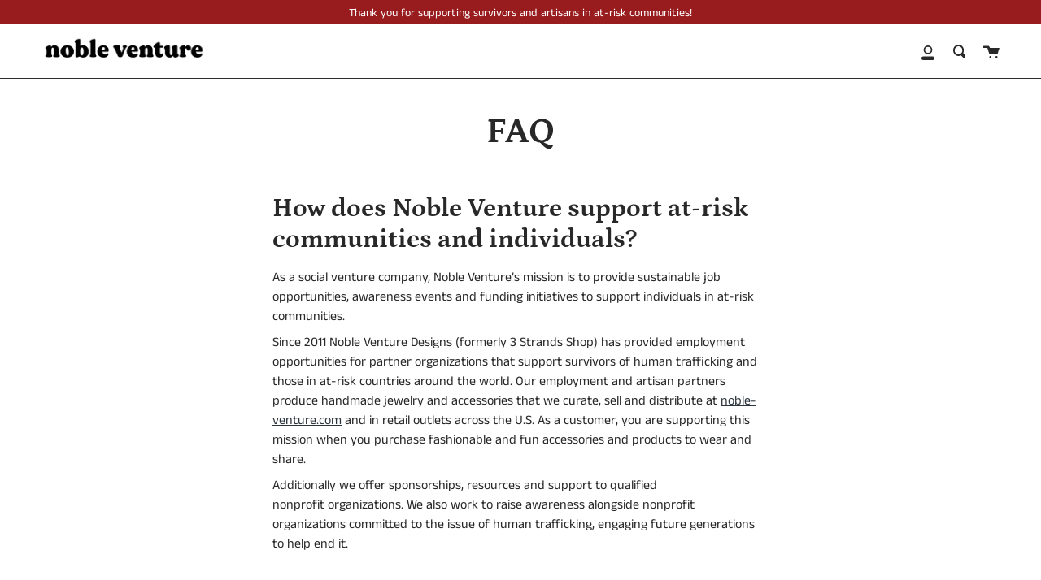

--- FILE ---
content_type: text/css
request_url: https://noble-venture.com/cdn/shop/t/20/assets/font-settings.css?v=78869326182237804471762361487
body_size: -264
content:
@font-face{font-family:Petrona;font-weight:700;font-style:normal;font-display:swap;src:url(//noble-venture.com/cdn/fonts/petrona/petrona_n7.8f0b6938e4c6f57dca1d71c2d799a3a6be96af37.woff2) format("woff2"),url(//noble-venture.com/cdn/fonts/petrona/petrona_n7.9d88fb3c3e708e09dfffac76539bc871aceddbeb.woff) format("woff")}@font-face{font-family:Anek Tamil;font-weight:400;font-style:normal;font-display:swap;src:url(//noble-venture.com/cdn/fonts/anek_tamil/anektamil_n4.2c907daa645b7bbf6285dac0733760f08d99f2ba.woff2) format("woff2"),url(//noble-venture.com/cdn/fonts/anek_tamil/anektamil_n4.58d2b7d33afb43473289c2390c1128013680474b.woff) format("woff")}@font-face{font-family:Petrona;font-weight:900;font-style:normal;font-display:swap;src:url(//noble-venture.com/cdn/fonts/petrona/petrona_n9.45dc7c900b80a31e32a4cdf33fb5c0c429861477.woff2) format("woff2"),url(//noble-venture.com/cdn/fonts/petrona/petrona_n9.485c82d8361911b992a949438edd253bf1e1bde6.woff) format("woff")}@font-face{font-family:Anek Tamil;font-weight:700;font-style:normal;font-display:swap;src:url(//noble-venture.com/cdn/fonts/anek_tamil/anektamil_n7.31f19f849e399606944d7e18afb0d939020205cb.woff2) format("woff2"),url(//noble-venture.com/cdn/fonts/anek_tamil/anektamil_n7.3814c59b267d611330450a8e339987d5bc311032.woff) format("woff")}
/*# sourceMappingURL=/cdn/shop/t/20/assets/font-settings.css.map?v=78869326182237804471762361487 */
